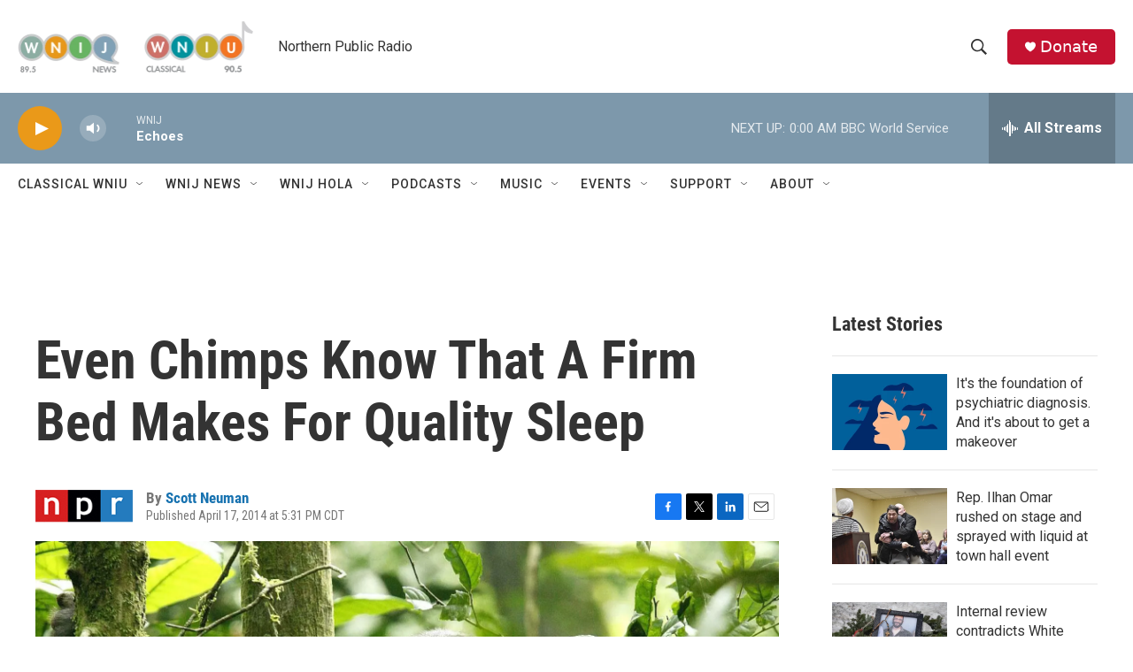

--- FILE ---
content_type: text/html; charset=utf-8
request_url: https://www.google.com/recaptcha/api2/aframe
body_size: 269
content:
<!DOCTYPE HTML><html><head><meta http-equiv="content-type" content="text/html; charset=UTF-8"></head><body><script nonce="iMbTz9DgV9VF_mWEBVAWAQ">/** Anti-fraud and anti-abuse applications only. See google.com/recaptcha */ try{var clients={'sodar':'https://pagead2.googlesyndication.com/pagead/sodar?'};window.addEventListener("message",function(a){try{if(a.source===window.parent){var b=JSON.parse(a.data);var c=clients[b['id']];if(c){var d=document.createElement('img');d.src=c+b['params']+'&rc='+(localStorage.getItem("rc::a")?sessionStorage.getItem("rc::b"):"");window.document.body.appendChild(d);sessionStorage.setItem("rc::e",parseInt(sessionStorage.getItem("rc::e")||0)+1);localStorage.setItem("rc::h",'1769577445594');}}}catch(b){}});window.parent.postMessage("_grecaptcha_ready", "*");}catch(b){}</script></body></html>